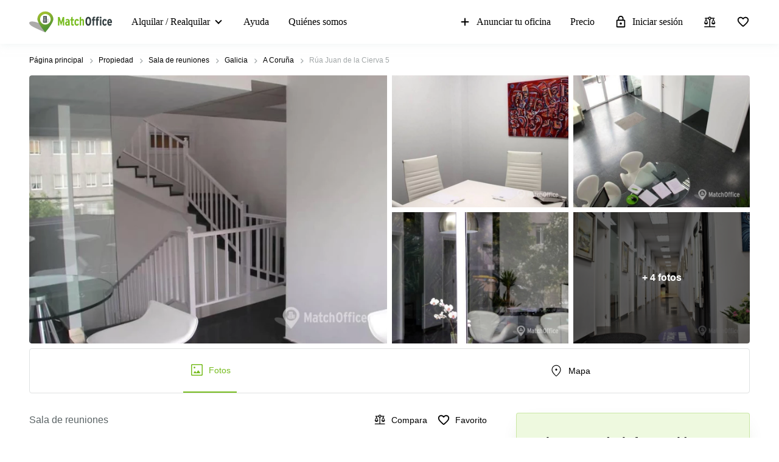

--- FILE ---
content_type: image/svg+xml
request_url: https://storage.googleapis.com/lb-assets-eu/common/facility_image/128/telephoneSystem.svg
body_size: 587
content:
<svg xmlns="http://www.w3.org/2000/svg" xmlns:xlink="http://www.w3.org/1999/xlink" width="22" height="22" viewBox="0 0 22 22">
  <defs>
    <path id="phone-a" d="M3.54,2 C3.6,2.89 3.75,3.76 3.99,4.59 L2.79,5.79 C2.38,4.59 2.12,3.32 2.03,2 L3.54,2 M13.4,14.02 C14.25,14.26 15.12,14.41 16,14.47 L16,15.96 C14.68,15.87 13.41,15.61 12.2,15.21 L13.4,14.02 M4.5,0 L1,0 C0.45,0 0,0.45 0,1 C0,10.39 7.61,18 17,18 C17.55,18 18,17.55 18,17 L18,13.51 C18,12.96 17.55,12.51 17,12.51 C15.76,12.51 14.55,12.31 13.43,11.94 C13.33,11.9 13.22,11.89 13.12,11.89 C12.86,11.89 12.61,11.99 12.41,12.18 L10.21,14.38 C7.38,12.93 5.06,10.62 3.62,7.79 L5.82,5.59 C6.1,5.31 6.18,4.92 6.07,4.57 C5.7,3.45 5.5,2.25 5.5,1 C5.5,0.45 5.05,0 4.5,0 Z"/>
  </defs>
  <g fill="none" fill-rule="evenodd" transform="translate(2 2)">
    <mask id="phone-b" fill="#fff">
      <use xlink:href="#phone-a"/>
    </mask>
    <use fill="#000" fill-rule="nonzero" xlink:href="#phone-a"/>
    <g fill="#000" mask="url(#phone-b)">
      <rect width="22" height="22" transform="translate(-45 -45)"/>
    </g>
  </g>
</svg>


--- FILE ---
content_type: image/svg+xml
request_url: https://www.matchoffice.es/packs/static/images/icons/facts_and_facilities/mall-1730cedd1cdb4268e96c.svg
body_size: 1717
content:
<?xml version="1.0" encoding="UTF-8"?>
<svg width="22px" height="22px" viewBox="0 0 22 22" version="1.1" xmlns="http://www.w3.org/2000/svg" xmlns:xlink="http://www.w3.org/1999/xlink">
    <!-- Generator: Sketch 64 (93537) - https://sketch.com -->
    <title>z_Icons/Public transport_22px/Mall</title>
    <desc>Created with Sketch.</desc>
    <defs>
        <path d="M13.7142857,4.28571429 L12,4.28571429 C12,1.92 10.08,0 7.71428571,0 C5.34857143,0 3.42857143,1.92 3.42857143,4.28571429 L1.71428571,4.28571429 C0.771428571,4.28571429 0,5.05714286 0,6 L0,16.2857143 C0,17.2285714 0.771428571,18 1.71428571,18 L13.7142857,18 C14.6571429,18 15.4285714,17.2285714 15.4285714,16.2857143 L15.4285714,6 C15.4285714,5.05714286 14.6571429,4.28571429 13.7142857,4.28571429 Z M7.71428571,1.71428571 C9.13714286,1.71428571 10.2857143,2.86285714 10.2857143,4.28571429 L5.14285714,4.28571429 C5.14285714,2.86285714 6.29142857,1.71428571 7.71428571,1.71428571 Z M13.7142857,16.2857143 L1.71428571,16.2857143 L1.71428571,6 L13.7142857,6 L13.7142857,16.2857143 Z M7.71428571,9.42857143 C6.29142857,9.42857143 5.14285714,8.28 5.14285714,6.85714286 L3.42857143,6.85714286 C3.42857143,9.22285714 5.34857143,11.1428571 7.71428571,11.1428571 C10.08,11.1428571 12,9.22285714 12,6.85714286 L10.2857143,6.85714286 C10.2857143,8.28 9.13714286,9.42857143 7.71428571,9.42857143 Z" id="path-1"></path>
    </defs>
    <g id="z_Icons/Public-transport_22px/Mall" stroke="none" stroke-width="1" fill="none" fill-rule="evenodd">
        <g id="Colors/Icons" transform="translate(3.000000, 2.000000)">
            <mask id="mask-2" fill="white">
                <use xlink:href="#path-1"></use>
            </mask>
            <use id="Mask" fill="#000000" fill-rule="nonzero" xlink:href="#path-1"></use>
        </g>
    </g>
</svg>

--- FILE ---
content_type: image/svg+xml
request_url: https://storage.googleapis.com/lb-assets-eu/common/facility_image/251/virtualOffices.svg
body_size: 1503
content:
<svg width="25" height="24" viewBox="0 0 25 24" xmlns="http://www.w3.org/2000/svg">
<mask id="mask0_51_272" style="mask-type:alpha" maskUnits="userSpaceOnUse" x="0" y="0" width="25" height="24">
<rect x="0.681641" width="24" height="24" />
</mask>
<g mask="url(#mask0_51_272)">
<path d="M11.2302 12.7291C11.5411 12.7291 11.8061 12.6241 12.025 12.4142C12.244 12.2043 12.3535 11.9503 12.3535 11.6522C12.3535 11.3541 12.244 11.1001 12.025 10.8901C11.8061 10.6802 11.5411 10.5753 11.2302 10.5753C10.9193 10.5753 10.6544 10.6802 10.4354 10.8901C10.2165 11.1001 10.107 11.3541 10.107 11.6522C10.107 11.9503 10.2165 12.2043 10.4354 12.4142C10.6544 12.6241 10.9193 12.7291 11.2302 12.7291ZM6.15112 22V20.1739L14.0506 19.1673C14.1483 19.1595 14.2317 19.1204 14.3009 19.0502C14.3701 18.9799 14.4047 18.898 14.4047 18.8044V5.15549C14.4047 4.77308 14.2789 4.43674 14.0274 4.14645C13.7759 3.85614 13.4613 3.6907 13.0836 3.65012L6.54186 2.82603V1L13.3547 1.86152C14.2126 1.98482 14.9195 2.35394 15.4754 2.96886C16.0314 3.58381 16.3093 4.30254 16.3093 5.12505V18.7669C16.3093 19.3085 16.1205 19.7861 15.7428 20.1997C15.3651 20.6133 14.8939 20.8591 14.329 20.9371L6.15112 22ZM6.15112 20.1739H18.8489V3.20065C18.8489 3.09139 18.8122 3.00164 18.739 2.9314C18.6657 2.86115 18.5721 2.82603 18.4581 2.82603H6.54186C6.4279 2.82603 6.33428 2.86115 6.26102 2.9314C6.18775 3.00164 6.15112 3.09139 6.15112 3.20065V20.1739ZM2.9523 22C2.68207 22 2.4558 21.9126 2.27348 21.7378C2.09116 21.563 2 21.346 2 21.087C2 20.8279 2.09116 20.6109 2.27348 20.4361C2.4558 20.2613 2.68207 20.1739 2.9523 20.1739H4.24649V3.20065C4.24649 2.59352 4.47074 2.07496 4.91925 1.64498C5.36773 1.21499 5.9086 1 6.54186 1H18.4581C19.0914 1 19.6323 1.21499 20.0808 1.64498C20.5293 2.07496 20.7535 2.59352 20.7535 3.20065V20.1739H22.0477C22.3179 20.1739 22.5442 20.2613 22.7265 20.4361C22.9088 20.6109 23 20.8279 23 21.087C23 21.346 22.9088 21.563 22.7265 21.7378C22.5442 21.9126 22.3179 22 22.0477 22H2.9523Z" />
</g>
</svg>
